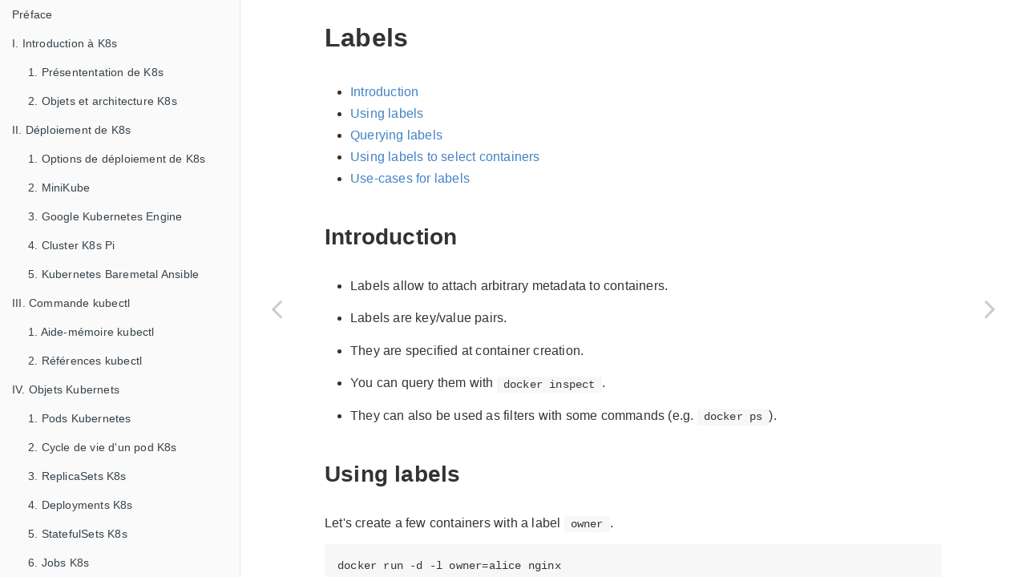

--- FILE ---
content_type: text/html; charset=UTF-8
request_url: https://containers.goffinet.org/containers/042-labels
body_size: 12148
content:

<!DOCTYPE HTML>
<html lang="fr" >
    <head>
        <meta charset="UTF-8">
        <meta content="text/html; charset=utf-8" http-equiv="Content-Type">
        <title>4.2. Labels · Orchestration de conteneurs</title>
        <meta http-equiv="X-UA-Compatible" content="IE=edge" />
        <meta name="description" content="">
        <meta name="generator" content="GitBook 3.2.3">
        <meta name="author" content="François-Emmanuel Goffinet, goffinet@goffinet.eu">
        
        
    
    <link rel="stylesheet" href="../gitbook/style.css">

    
            
                
                <link rel="stylesheet" href="../gitbook/gitbook-plugin-atoc/atoc.css">
                
            
                
                <link rel="stylesheet" href="../gitbook/gitbook-plugin-search-plus/search.css">
                
            
                
                <link rel="stylesheet" href="../gitbook/gitbook-plugin-hints/plugin-hints.css">
                
            
                
                <link rel="stylesheet" href="../gitbook/gitbook-plugin-katex/katex.min.css">
                
            
                
                <link rel="stylesheet" href="../gitbook/gitbook-plugin-image-captions/image-captions.css">
                
            
                
                <link rel="stylesheet" href="../gitbook/gitbook-plugin-highlight/website.css">
                
            
                
                <link rel="stylesheet" href="../gitbook/gitbook-plugin-fontsettings/website.css">
                
            
        

    

    
        
    
        
    
        
    
        
    
        
    
        
    

        
    
    
    <meta name="HandheldFriendly" content="true"/>
    <meta name="viewport" content="width=device-width, initial-scale=1, user-scalable=no">
    <meta name="apple-mobile-web-app-capable" content="yes">
    <meta name="apple-mobile-web-app-status-bar-style" content="black">
    <link rel="apple-touch-icon-precomposed" sizes="152x152" href="../gitbook/images/apple-touch-icon-precomposed-152.png">
    <link rel="shortcut icon" href="../gitbook/images/favicon.ico" type="image/x-icon">

    
    <link rel="next" href="043-Getting_Inside.html" />
    
    
    <link rel="prev" href="041-Naming_And_Inspecting.html" />
    

    </head>
    <body>
        
<div class="book">
    <div class="book-summary">
        
            
            
                <nav role="navigation">
                


<ul class="summary">
    
    

    

    
        
        
    
        <li class="chapter " data-level="1.1" data-path="../">
            
                <a href="../">
            
                    
                    Préface
            
                </a>
            

            
        </li>
    
        <li class="chapter " data-level="1.2" data-path="../content/k8s-01-introduction-a-kubernetes/">
            
                <a href="../content/k8s-01-introduction-a-kubernetes/">
            
                    
                    I. Introduction à K8s
            
                </a>
            

            
            <ul class="articles">
                
    
        <li class="chapter " data-level="1.2.1" data-path="../content/k8s-01-introduction-a-kubernetes/01-presentation-de-kubernetes.html">
            
                <a href='/content/k8s-01-introduction-a-kubernetes/01-presentation-de-kubernetes'>
            
                    
                    1. Présententation de K8s
            
                </a>
            

            
        </li>
    
        <li class="chapter " data-level="1.2.2" data-path="../content/k8s-01-introduction-a-kubernetes/02-objets-architectures-kubernetes.html">
            
                <a href='/content/k8s-01-introduction-a-kubernetes/02-objets-architectures-kubernetes'>
            
                    
                    2. Objets et architecture K8s
            
                </a>
            

            
        </li>
    

            </ul>
            
        </li>
    
        <li class="chapter " data-level="1.3" data-path="../content/k8s-02-deploiement-kubernetes/">
            
                <a href="../content/k8s-02-deploiement-kubernetes/">
            
                    
                    II. Déploiement de K8s
            
                </a>
            

            
            <ul class="articles">
                
    
        <li class="chapter " data-level="1.3.1" data-path="../content/k8s-02-deploiement-kubernetes/01-options-deploiement-Kubernetes.html">
            
                <a href='/content/k8s-02-deploiement-kubernetes/01-options-deploiement-kubernetes'>
            
                    
                    1. Options de déploiement de K8s
            
                </a>
            

            
        </li>
    
        <li class="chapter " data-level="1.3.2" data-path="../content/k8s-02-deploiement-kubernetes/02-minikube.html">
            
                <a href='/content/k8s-02-deploiement-kubernetes/02-minikube'>
            
                    
                    2. MiniKube
            
                </a>
            

            
        </li>
    
        <li class="chapter " data-level="1.3.3" data-path="../content/k8s-02-deploiement-kubernetes/03-google-kubernetes-engine-gke.html">
            
                <a href='/content/k8s-02-deploiement-kubernetes/03-google-kubernetes-engine-gke'>
            
                    
                    3. Google Kubernetes Engine
            
                </a>
            

            
        </li>
    
        <li class="chapter " data-level="1.3.4" data-path="../content/k8s-02-deploiement-kubernetes/04-k8s-pi/">
            
                <a href="../content/k8s-02-deploiement-kubernetes/04-k8s-pi/">
            
                    
                    4. Cluster K8s Pi
            
                </a>
            

            
        </li>
    
        <li class="chapter " data-level="1.3.5" data-path="../content/k8s-02-deploiement-kubernetes/05-kubernetes-baremetal-ansible.html">
            
                <a href='/content/k8s-02-deploiement-kubernetes/05-kubernetes-baremetal-ansible'>
            
                    
                    5. Kubernetes Baremetal Ansible
            
                </a>
            

            
        </li>
    

            </ul>
            
        </li>
    
        <li class="chapter " data-level="1.4" data-path="../content/k8s-03-commande-kubectl.md/">
            
                <a href="../content/k8s-03-commande-kubectl.md/">
            
                    
                    III. Commande kubectl
            
                </a>
            

            
            <ul class="articles">
                
    
        <li class="chapter " data-level="1.4.1" data-path="../content/k8s-03-commande-kubectl.md/01-kubectl-cheatsheet.html">
            
                <a href='/content/k8s-03-commande-kubectl.md/01-kubectl-cheatsheet'>
            
                    
                    1. Aide-mémoire kubectl
            
                </a>
            

            
        </li>
    
        <li class="chapter " data-level="1.4.2" data-path="../content/k8s-03-commande-kubectl.md/02-reference-kubectl.html">
            
                <a href='/content/k8s-03-commande-kubectl.md/02-reference-kubectl'>
            
                    
                    2. Références kubectl
            
                </a>
            

            
        </li>
    

            </ul>
            
        </li>
    
        <li class="chapter " data-level="1.5" data-path="../content/k8s-04-objets-kubernetes/">
            
                <a href="../content/k8s-04-objets-kubernetes/">
            
                    
                    IV. Objets Kubernets
            
                </a>
            

            
            <ul class="articles">
                
    
        <li class="chapter " data-level="1.5.1" data-path="../content/k8s-04-objets-kubernetes/01-pods-kubernetes.html">
            
                <a href='/content/k8s-04-objets-kubernetes/01-pods-kubernetes'>
            
                    
                    1. Pods Kubernetes
            
                </a>
            

            
        </li>
    
        <li class="chapter " data-level="1.5.2" data-path="../content/k8s-04-objets-kubernetes/02-cycle-de-vie-pod-kubernetes.html">
            
                <a href='/content/k8s-04-objets-kubernetes/02-cycle-de-vie-pod-kubernetes'>
            
                    
                    2. Cycle de vie d'un pod K8s
            
                </a>
            

            
        </li>
    
        <li class="chapter " data-level="1.5.3" data-path="../content/k8s-04-objets-kubernetes/03-replicasets-kubernetes.html">
            
                <a href='/content/k8s-04-objets-kubernetes/03-replicasets-kubernetes'>
            
                    
                    3. ReplicaSets K8s
            
                </a>
            

            
        </li>
    
        <li class="chapter " data-level="1.5.4" data-path="../content/k8s-04-objets-kubernetes/04-deployments-kubernetes.html">
            
                <a href='/content/k8s-04-objets-kubernetes/04-deployments-kubernetes'>
            
                    
                    4. Deployments K8s
            
                </a>
            

            
        </li>
    
        <li class="chapter " data-level="1.5.5" data-path="../content/k8s-04-objets-kubernetes/05-statefulsets-kubernetes.html">
            
                <a href='/content/k8s-04-objets-kubernetes/05-statefulsets-kubernetes'>
            
                    
                    5. StatefulSets K8s
            
                </a>
            

            
        </li>
    
        <li class="chapter " data-level="1.5.6" data-path="../content/k8s-04-objets-kubernetes/06-jobs-kubernetes.html">
            
                <a href='/content/k8s-04-objets-kubernetes/06-jobs-kubernetes'>
            
                    
                    6. Jobs K8s
            
                </a>
            

            
        </li>
    
        <li class="chapter " data-level="1.5.7" data-path="../404.html">
            
                <a href='/404'>
            
                    
                    7. Services
            
                </a>
            

            
        </li>
    
        <li class="chapter " data-level="1.5.8" data-path="../404.html">
            
                <a href='/404'>
            
                    
                    8. Etiquettes et annotations
            
                </a>
            

            
        </li>
    
        <li class="chapter " data-level="1.5.9" data-path="../404.html">
            
                <a href='/404'>
            
                    
                    9. DaemonSets K8s
            
                </a>
            

            
        </li>
    
        <li class="chapter " data-level="1.5.10" data-path="../content/k8s-04-objets-kubernetes/10-secrets-configmaps-kubernetes.html">
            
                <a href='/content/k8s-04-objets-kubernetes/10-secrets-configmaps-kubernetes'>
            
                    
                    10. Secrets et ConfigMaps
            
                </a>
            

            
        </li>
    

            </ul>
            
        </li>
    
        <li class="chapter " data-level="1.6" data-path="../content/k8s-05-pratique-kubernetes/">
            
                <a href="../content/k8s-05-pratique-kubernetes/">
            
                    
                    V. Pratique de K8s (GKE)
            
                </a>
            

            
            <ul class="articles">
                
    
        <li class="chapter " data-level="1.6.1" data-path="../404.html">
            
                <a href='/404'>
            
                    
                    1. Bonnes pratiques K8s
            
                </a>
            

            
        </li>
    
        <li class="chapter " data-level="1.6.2" data-path="../404.html">
            
                <a href='/404'>
            
                    
                    2. Diagnostic K8s
            
                </a>
            

            
        </li>
    

            </ul>
            
        </li>
    
        <li class="chapter " data-level="1.7" data-path="../404.html">
            
                <a href='/404'>
            
                    
                    Annexe Docker
            
                </a>
            

            
            <ul class="articles">
                
    
        <li class="chapter " data-level="1.7.1" data-path="../content/annexe-docker/01-virtualisation-docker.html">
            
                <a href='/content/annexe-docker/01-virtualisation-docker'>
            
                    
                    Virtualisation Docker
            
                </a>
            

            
        </li>
    
        <li class="chapter " data-level="1.7.2" data-path="../404.html">
            
                <a href='/404'>
            
                    
                    Images et registres Docker
            
                </a>
            

            
        </li>
    
        <li class="chapter " data-level="1.7.3" data-path="../content/annexe-docker/notes-fr-docker.html">
            
                <a href='/content/annexe-docker/notes-fr-docker'>
            
                    
                    Notes
            
                </a>
            

            
        </li>
    

            </ul>
            
        </li>
    

    
        
        <li class="header">INTRODUCTION</li>
        
        
    
        <li class="chapter " data-level="2.1" data-path="001-intro.html">
            
                <a href='/containers/001-intro'>
            
                    
                    A brief introduction
            
                </a>
            

            
        </li>
    
        <li class="chapter " data-level="2.2" data-path="../shared/about-slides.html">
            
                <a href='/shared/about-slides'>
            
                    
                    About
            
                </a>
            

            
        </li>
    
        <li class="chapter " data-level="2.3" data-path="../shared/prereqs.html">
            
                <a href='/shared/prereqs'>
            
                    
                    Prereqs
            
                </a>
            

            
        </li>
    
        <li class="chapter " data-level="2.4" data-path="../swarm/versions.html">
            
                <a href='/swarm/versions'>
            
                    
                    Docker Versions
            
                </a>
            

            
        </li>
    

    
        
        <li class="header">Introduction to Docker and Containers</li>
        
        
    
        <li class="chapter " data-level="3.1" data-path="011-Docker_Overview.html">
            
                <a href='/containers/011-docker_overview'>
            
                    
                    1.1. Docker Overview
            
                </a>
            

            
        </li>
    
        <li class="chapter " data-level="3.2" data-path="012-Docker_History.html">
            
                <a href='/containers/012-docker_history'>
            
                    
                    1.2. Docker History
            
                </a>
            

            
        </li>
    
        <li class="chapter " data-level="3.3" data-path="013-Training_Environment.html">
            
                <a href='/containers/013-training_environment'>
            
                    
                    1.3. Training Environment
            
                </a>
            

            
        </li>
    
        <li class="chapter " data-level="3.4" data-path="014-Installing_Docker.html">
            
                <a href='/containers/014-installing_docker'>
            
                    
                    1.4. Installing Docker
            
                </a>
            

            
        </li>
    
        <li class="chapter " data-level="3.5" data-path="015-First_Containers.html">
            
                <a href='/containers/015-first_containers'>
            
                    
                    1.5. First Containers
            
                </a>
            

            
        </li>
    
        <li class="chapter " data-level="3.6" data-path="016-Background_Containers.html">
            
                <a href='/containers/016-background_containers'>
            
                    
                    1.6. Background Containers
            
                </a>
            

            
        </li>
    
        <li class="chapter " data-level="3.7" data-path="017-Start_And_Attach.html">
            
                <a href='/containers/017-start_and_attach'>
            
                    
                    1.7. Start And Attach
            
                </a>
            

            
        </li>
    
        <li class="chapter " data-level="3.8" data-path="021-Initial_Images.html">
            
                <a href='/containers/021-initial_images'>
            
                    
                    2.1. Initial Images
            
                </a>
            

            
        </li>
    
        <li class="chapter " data-level="3.9" data-path="022-Building_Images_Interactively.html">
            
                <a href='/containers/022-building_images_interactively'>
            
                    
                    2.2. Building Images Interactively
            
                </a>
            

            
        </li>
    
        <li class="chapter " data-level="3.10" data-path="023-Building_Images_With_Dockerfiles.html">
            
                <a href='/containers/023-building_images_with_dockerfiles'>
            
                    
                    2.3. Building Images With Dockerfiles
            
                </a>
            

            
        </li>
    
        <li class="chapter " data-level="3.11" data-path="024-Cmd_And_Entrypoint.html">
            
                <a href='/containers/024-cmd_and_entrypoint'>
            
                    
                    2.4. Cmd And Entrypoint
            
                </a>
            

            
        </li>
    
        <li class="chapter " data-level="3.12" data-path="025-Copying_Files_During_Build.html">
            
                <a href='/containers/025-copying_files_during_build'>
            
                    
                    2.5. Copying Files During Build
            
                </a>
            

            
        </li>
    
        <li class="chapter " data-level="3.13" data-path="031-Multi_Stage_Builds.html">
            
                <a href='/containers/031-multi_stage_builds'>
            
                    
                    3.1. Multi Stage Builds
            
                </a>
            

            
        </li>
    
        <li class="chapter " data-level="3.14" data-path="032-Publishing_To_Docker_Hub.html">
            
                <a href='/containers/032-publishing_to_docker_hub'>
            
                    
                    3.2. Publishing To Docker Hub
            
                </a>
            

            
        </li>
    
        <li class="chapter " data-level="3.15" data-path="033-Dockerfile_Tips.html">
            
                <a href='/containers/033-dockerfile_tips'>
            
                    
                    3.3. Dockerfile Tips
            
                </a>
            

            
        </li>
    
        <li class="chapter " data-level="3.16" data-path="041-Naming_And_Inspecting.html">
            
                <a href='/containers/041-naming_and_inspecting'>
            
                    
                    4.1. Naming And Inspecting
            
                </a>
            

            
        </li>
    
        <li class="chapter active" data-level="3.17" data-path="042-Labels.html">
            
                <a href='/containers/042-labels'>
            
                    
                    4.2. Labels
            
                </a>
            

            
        </li>
    
        <li class="chapter " data-level="3.18" data-path="043-Getting_Inside.html">
            
                <a href='/containers/043-getting_inside'>
            
                    
                    4.3. Getting Inside
            
                </a>
            

            
        </li>
    
        <li class="chapter " data-level="3.19" data-path="051-Container_Networking_Basics.html">
            
                <a href='/containers/051-container_networking_basics'>
            
                    
                    5.1. Container Networking Basics
            
                </a>
            

            
        </li>
    
        <li class="chapter " data-level="3.20" data-path="052-Network_Drivers.html">
            
                <a href='/containers/052-network_drivers'>
            
                    
                    5.2. Network Drivers
            
                </a>
            

            
        </li>
    
        <li class="chapter " data-level="3.21" data-path="053-Container_Network_Model.html">
            
                <a href='/containers/053-container_network_model'>
            
                    
                    5.3. Container Network Model
            
                </a>
            

            
        </li>
    
        <li class="chapter " data-level="3.22" data-path="054-Ambassadors.html">
            
                <a href='/containers/054-ambassadors'>
            
                    
                    5.4. Ambassadors
            
                </a>
            

            
        </li>
    
        <li class="chapter " data-level="3.23" data-path="061-Local_Development_Workflow.html">
            
                <a href='/containers/061-local_development_workflow'>
            
                    
                    6.1. Local Development Workflow
            
                </a>
            

            
        </li>
    
        <li class="chapter " data-level="3.24" data-path="062-Windows_Containers.html">
            
                <a href='/containers/062-windows_containers'>
            
                    
                    6.2. Windows Containers
            
                </a>
            

            
        </li>
    
        <li class="chapter " data-level="3.25" data-path="063-Working_With_Volumes.html">
            
                <a href='/containers/063-working_with_volumes'>
            
                    
                    6.3. Working With Volumes
            
                </a>
            

            
        </li>
    
        <li class="chapter " data-level="3.26" data-path="064-Compose_For_Dev_Stacks.html">
            
                <a href='/containers/064-compose_for_dev_stacks'>
            
                    
                    6.4. Compose For Dev Stacks
            
                </a>
            

            
        </li>
    
        <li class="chapter " data-level="3.27" data-path="065-Docker_Machine.html">
            
                <a href='/containers/065-docker_machine'>
            
                    
                    6.5. Docker Machine
            
                </a>
            

            
        </li>
    
        <li class="chapter " data-level="3.28" data-path="071-Advanced_Dockerfiles.html">
            
                <a href='/containers/071-advanced_dockerfiles'>
            
                    
                    7.1. Advanced Dockerfiles
            
                </a>
            

            
        </li>
    
        <li class="chapter " data-level="3.29" data-path="072-Application_Configuration.html">
            
                <a href='/containers/072-application_configuration'>
            
                    
                    7.2. Application Configuration
            
                </a>
            

            
        </li>
    
        <li class="chapter " data-level="3.30" data-path="073-Logging.html">
            
                <a href='/containers/073-logging'>
            
                    
                    7.3. Logging
            
                </a>
            

            
        </li>
    
        <li class="chapter " data-level="3.31" data-path="074-Resource_Limits.html">
            
                <a href='/containers/074-resource_limits'>
            
                    
                    7.4. Resource Limits
            
                </a>
            

            
        </li>
    
        <li class="chapter " data-level="3.32" data-path="081-Namespaces_Cgroups.html">
            
                <a href='/containers/081-namespaces_cgroups'>
            
                    
                    8.1. Namespaces Cgroups
            
                </a>
            

            
        </li>
    
        <li class="chapter " data-level="3.33" data-path="082-Copy_On_Write.html">
            
                <a href='/containers/082-copy_on_write'>
            
                    
                    8.2. Copy On Write
            
                </a>
            

            
        </li>
    
        <li class="chapter " data-level="3.34" data-path="091-Container_Engines.html">
            
                <a href='/containers/091-container_engines'>
            
                    
                    9.1. Container Engines
            
                </a>
            

            
        </li>
    
        <li class="chapter " data-level="3.35" data-path="092-Ecosystem.html">
            
                <a href='/containers/092-ecosystem'>
            
                    
                    9.2. Ecosystem
            
                </a>
            

            
        </li>
    
        <li class="chapter " data-level="3.36" data-path="093-Orchestration_Overview.html">
            
                <a href='/containers/093-orchestration_overview'>
            
                    
                    9.3. Orchestration Overview
            
                </a>
            

            
        </li>
    
        <li class="chapter " data-level="3.37" data-path="999-Connecting_Containers_With_Links.html">
            
                <a href='/containers/999-connecting_containers_with_links'>
            
                    
                    10.1. Connecting Containers With Links
            
                </a>
            

            
        </li>
    
        <li class="chapter " data-level="3.38" data-path="999-Containers_From_Scratch.html">
            
                <a href='/containers/999-containers_from_scratch'>
            
                    
                    10.2. Containers From Scratch
            
                </a>
            

            
        </li>
    

    
        
        <li class="header">Container Orchestration with Docker and Swarm</li>
        
        
    
        <li class="chapter " data-level="4.1" data-path="../shared/sampleapp.html">
            
                <a href='/shared/sampleapp'>
            
                    
                    1. Our app on Swarm
            
                </a>
            

            
            <ul class="articles">
                
    
        <li class="chapter " data-level="4.1.1" data-path="../shared/composescale.html">
            
                <a href='/shared/composescale'>
            
                    
                    1.1. Compose Scale
            
                </a>
            

            
        </li>
    
        <li class="chapter " data-level="4.1.2" data-path="../shared/composedown.html">
            
                <a href='/shared/composedown'>
            
                    
                    1.2. Compose Down
            
                </a>
            

            
        </li>
    
        <li class="chapter " data-level="4.1.3" data-path="../swarm/swarmkit.html">
            
                <a href='/swarm/swarmkit'>
            
                    
                    1.3. Swarmkit
            
                </a>
            

            
        </li>
    
        <li class="chapter " data-level="4.1.4" data-path="../shared/declarative.html">
            
                <a href='/shared/declarative'>
            
                    
                    1.4. Declarative vs Imperative
            
                </a>
            

            
        </li>
    
        <li class="chapter " data-level="4.1.5" data-path="../swarm/swarmmode.html">
            
                <a href='/swarm/swarmmode'>
            
                    
                    1.5. Swarmmode
            
                </a>
            

            
        </li>
    
        <li class="chapter " data-level="4.1.6" data-path="../swarm/creatingswarm.html">
            
                <a href='/swarm/creatingswarm'>
            
                    
                    1.6. Creating our first Swarm
            
                </a>
            

            
        </li>
    
        <li class="chapter " data-level="4.1.7" data-path="../swarm/machine.html">
            
                <a href='/swarm/machine'>
            
                    
                    1.7. Docker Machine
            
                </a>
            

            
        </li>
    
        <li class="chapter " data-level="4.1.8" data-path="../swarm/morenodes.html">
            
                <a href='/swarm/morenodes'>
            
                    
                    1.8. Adding more nodes
            
                </a>
            

            
        </li>
    

            </ul>
            
        </li>
    
        <li class="chapter " data-level="4.2" data-path="../swarm/firstservice.html">
            
                <a href='/swarm/firstservice'>
            
                    
                    2. Running our first Swarm service
            
                </a>
            

            
            <ul class="articles">
                
    
        <li class="chapter " data-level="4.2.1" data-path="../swarm/ourapponswarm.html">
            
                <a href='/swarm/ourapponswarm'>
            
                    
                    2.1. Our app on Swarm
            
                </a>
            

            
        </li>
    
        <li class="chapter " data-level="4.2.2" data-path="../swarm/hostingregistry.html">
            
                <a href='/swarm/hostingregistry'>
            
                    
                    2.2. Hosting our own registry
            
                </a>
            

            
        </li>
    
        <li class="chapter " data-level="4.2.3" data-path="../swarm/testingregistry.html">
            
                <a href='/swarm/testingregistry'>
            
                    
                    2.3. Testing our local registry
            
                </a>
            

            
        </li>
    
        <li class="chapter " data-level="4.2.4" data-path="../swarm/btp-manual.html">
            
                <a href='/swarm/btp-manual'>
            
                    
                    2.4. Build, tag, and push our container images
            
                </a>
            

            
        </li>
    
        <li class="chapter " data-level="4.2.5" data-path="../swarm/swarmready.html">
            
                <a href='/swarm/swarmready'>
            
                    
                    2.5. Swarm-ready
            
                </a>
            

            
        </li>
    
        <li class="chapter " data-level="4.2.6" data-path="../swarm/compose2swarm.html">
            
                <a href='/swarm/compose2swarm'>
            
                    
                    2.6. Integration with Compose
            
                </a>
            

            
        </li>
    
        <li class="chapter " data-level="4.2.7" data-path="../swarm/cicd.html">
            
                <a href='/swarm/cicd'>
            
                    
                    2.7. CI/CD for Docker and orchestration
            
                </a>
            

            
        </li>
    

            </ul>
            
        </li>
    
        <li class="chapter " data-level="4.3" data-path="../swarm/operatingswarm.html">
            
                <a href='/swarm/operatingswarm'>
            
                    
                    3. Operating Swarm
            
                </a>
            

            
            <ul class="articles">
                
    
        <li class="chapter " data-level="4.3.1" data-path="../swarm/netshoot.html">
            
                <a href='/swarm/netshoot'>
            
                    
                    3.1. Troubleshooting overlay networks
            
                </a>
            

            
        </li>
    
        <li class="chapter " data-level="4.3.2" data-path="../swarm/swarmnbt.html">
            
                <a href='/swarm/swarmnbt'>
            
                    
                    3.2. Measuring cluster-wide network conditions
            
                </a>
            

            
        </li>
    
        <li class="chapter " data-level="4.3.3" data-path="../swarm/ipsec.html">
            
                <a href='/swarm/ipsec'>
            
                    
                    3.3. Securing overlay networks
            
                </a>
            

            
        </li>
    
        <li class="chapter " data-level="4.3.4" data-path="../swarm/updatingservices.html">
            
                <a href='/swarm/updatingservices'>
            
                    
                    3.4. Updating services
            
                </a>
            

            
        </li>
    
        <li class="chapter " data-level="4.3.5" data-path="../swarm/rollingupdates.html">
            
                <a href='/swarm/rollingupdates'>
            
                    
                    3.5. Rolling updates
            
                </a>
            

            
        </li>
    
        <li class="chapter " data-level="4.3.6" data-path="../swarm/healthchecks.html">
            
                <a href='/swarm/healthchecks'>
            
                    
                    3.6. Health checks
            
                </a>
            

            
        </li>
    
        <li class="chapter " data-level="4.3.7" data-path="../swarm/nodeinfo.html">
            
                <a href='/swarm/nodeinfo'>
            
                    
                    3.7. Getting task information for a given node
            
                </a>
            

            
        </li>
    
        <li class="chapter " data-level="4.3.8" data-path="../swarm/swarmtools.html">
            
                <a href='/swarm/swarmtools'>
            
                    
                    3.8. SwarmKit debugging tools
            
                </a>
            

            
        </li>
    

            </ul>
            
        </li>
    
        <li class="chapter " data-level="4.4" data-path="../swarm/security.html">
            
                <a href='/swarm/security'>
            
                    
                    3. Secrets management and encryption at rest
            
                </a>
            

            
            <ul class="articles">
                
    
        <li class="chapter " data-level="4.4.1" data-path="../swarm/secrets.html">
            
                <a href='/swarm/secrets'>
            
                    
                    3.1. Secret management
            
                </a>
            

            
        </li>
    
        <li class="chapter " data-level="4.4.2" data-path="../swarm/encryptionatrest.html">
            
                <a href='/swarm/encryptionatrest'>
            
                    
                    3.2. Encryption at rest
            
                </a>
            

            
        </li>
    
        <li class="chapter " data-level="4.4.3" data-path="../swarm/leastprivilege.html">
            
                <a href='/swarm/leastprivilege'>
            
                    
                    3.3. Least privilege model
            
                </a>
            

            
        </li>
    
        <li class="chapter " data-level="4.4.4" data-path="../swarm/apiscope.html">
            
                <a href='/swarm/apiscope'>
            
                    
                    3.4. API Scope
            
                </a>
            

            
        </li>
    
        <li class="chapter " data-level="4.4.5" data-path="../swarm/logging.html">
            
                <a href='/swarm/logging'>
            
                    
                    3.5. Logging
            
                </a>
            

            
        </li>
    
        <li class="chapter " data-level="4.4.6" data-path="../swarm/metrics.html">
            
                <a href='/swarm/metrics'>
            
                    
                    3.6. Metrics collection
            
                </a>
            

            
        </li>
    
        <li class="chapter " data-level="4.4.7" data-path="../swarm/stateful.html">
            
                <a href='/swarm/stateful'>
            
                    
                    3.7. Dealing with stateful services
            
                </a>
            

            
        </li>
    

            </ul>
            
        </li>
    
        <li class="chapter " data-level="4.5" data-path="../swarm/extratips.html">
            
                <a href='/swarm/extratips'>
            
                    
                    4. Extra tips
            
                </a>
            

            
        </li>
    
        <li class="chapter " data-level="4.6" data-path="../swarm/links.html">
            
                <a href='/swarm/links'>
            
                    
                    5. Links and resources
            
                </a>
            

            
        </li>
    

    
        
        <li class="header">Kubernetes 101</li>
        
        
    
        <li class="chapter " data-level="5.1" data-path="../k8s/01-k8s-introduction-a-kubernetes.html">
            
                <a href='/k8s/01-k8s-introduction-a-kubernetes'>
            
                    
                    1. Kubernetes Introduction
            
                </a>
            

            
            <ul class="articles">
                
    
        <li class="chapter " data-level="5.1.1" data-path="../k8s/versions-k8s.html">
            
                <a href='/k8s/versions-k8s'>
            
                    
                    1.1. Versions
            
                </a>
            

            
        </li>
    
        <li class="chapter " data-level="5.1.2" data-path="../k8s/concepts-k8s.html">
            
                <a href='/k8s/concepts-k8s'>
            
                    
                    1.2. Concepts
            
                </a>
            

            
        </li>
    
        <li class="chapter " data-level="5.1.3" data-path="../k8s/declarative.html">
            
                <a href='/k8s/declarative'>
            
                    
                    1.3. Declarative vs imperative
            
                </a>
            

            
        </li>
    
        <li class="chapter " data-level="5.1.4" data-path="../k8s/kubenet.html">
            
                <a href='/k8s/kubenet'>
            
                    
                    1.4. Kubernetes network model
            
                </a>
            

            
        </li>
    
        <li class="chapter " data-level="5.1.5" data-path="../k8s/setup-k8s.html">
            
                <a href='/k8s/setup-k8s'>
            
                    
                    1.5. Setting up Kubernetes
            
                </a>
            

            
        </li>
    
        <li class="chapter " data-level="5.1.6" data-path="../k8s/kubectlget.html">
            
                <a href='/k8s/kubectlget'>
            
                    
                    1.6. First contact with kubectl
            
                </a>
            

            
        </li>
    
        <li class="chapter " data-level="5.1.7" data-path="../k8s/kubectlrun.html">
            
                <a href='/k8s/kubectlrun'>
            
                    
                    1.7. Running our first containers on Kubernetes
            
                </a>
            

            
        </li>
    
        <li class="chapter " data-level="5.1.8" data-path="../k8s/kubectlexpose.html">
            
                <a href='/k8s/kubectlexpose'>
            
                    
                    1.8. Exposing containers
            
                </a>
            

            
        </li>
    

            </ul>
            
        </li>
    
        <li class="chapter " data-level="5.2" data-path="../k8s/02-k8s-running-our-application-on-kubernetes.html">
            
                <a href='/k8s/02-k8s-running-our-application-on-kubernetes'>
            
                    
                    2. Running our application on Kubernetes
            
                </a>
            

            
            <ul class="articles">
                
    
        <li class="chapter " data-level="5.2.1" data-path="../k8s/shippingimages.html">
            
                <a href='/k8s/shippingimages'>
            
                    
                    2.1. Shipping images with a registry
            
                </a>
            

            
        </li>
    
        <li class="chapter " data-level="5.2.2" data-path="../k8s/ourapponkube.html">
            
                <a href='/k8s/ourapponkube'>
            
                    
                    2.2. Running our application on Kubernetes
            
                </a>
            

            
        </li>
    
        <li class="chapter " data-level="5.2.3" data-path="../k8s/kubectlproxy.html">
            
                <a href='/k8s/kubectlproxy'>
            
                    
                    2.3. Accessing the API
            
                </a>
            

            
        </li>
    
        <li class="chapter " data-level="5.2.4" data-path="../k8s/localkubeconfig.html">
            
                <a href='/k8s/localkubeconfig'>
            
                    
                    2.4. Controlling the cluster remotely
            
                </a>
            

            
        </li>
    
        <li class="chapter " data-level="5.2.5" data-path="../k8s/accessinternal.html">
            
                <a href='/k8s/accessinternal'>
            
                    
                    2.5. Accessing internal services
            
                </a>
            

            
        </li>
    
        <li class="chapter " data-level="5.2.6" data-path="../k8s/dashboard.html">
            
                <a href='/k8s/dashboard'>
            
                    
                    2.6. The Kubernetes dashboard
            
                </a>
            

            
        </li>
    

            </ul>
            
        </li>
    
        <li class="chapter " data-level="5.3" data-path="../k8s/03-k8s-scaling-a-deployment.html">
            
                <a href='/k8s/03-k8s-scaling-a-deployment'>
            
                    
                    3. Scaling a deployment
            
                </a>
            

            
            <ul class="articles">
                
    
        <li class="chapter " data-level="5.3.1" data-path="../k8s/kubectlscale.html">
            
                <a href='/k8s/kubectlscale'>
            
                    
                    3.1. Scaling a deployment
            
                </a>
            

            
        </li>
    
        <li class="chapter " data-level="5.3.2" data-path="../k8s/daemonset.html">
            
                <a href='/k8s/daemonset'>
            
                    
                    3.2. Daemon sets
            
                </a>
            

            
        </li>
    
        <li class="chapter " data-level="5.3.3" data-path="../k8s/rollout.html">
            
                <a href='/k8s/rollout'>
            
                    
                    3.3. Rolling updates
            
                </a>
            

            
        </li>
    
        <li class="chapter " data-level="5.3.4" data-path="../k8s/healthchecks.html">
            
                <a href='/k8s/healthchecks'>
            
                    
                    3.4. Healthchecks
            
                </a>
            

            
        </li>
    
        <li class="chapter " data-level="5.3.5" data-path="../k8s/logs-cli.html">
            
                <a href='/k8s/logs-cli'>
            
                    
                    3.5. Accessing logs from the CLI
            
                </a>
            

            
        </li>
    
        <li class="chapter " data-level="5.3.6" data-path="../k8s/logs-centralized.html">
            
                <a href='/k8s/logs-centralized'>
            
                    
                    3.6. Centralized logging
            
                </a>
            

            
        </li>
    

            </ul>
            
        </li>
    
        <li class="chapter " data-level="5.4" data-path="../k8s/04-k8s-managing-stacks.html">
            
                <a href='/k8s/04-k8s-managing-stacks'>
            
                    
                    4. Managing stacks
            
                </a>
            

            
            <ul class="articles">
                
    
        <li class="chapter " data-level="5.4.1" data-path="../k8s/helm.html">
            
                <a href='/k8s/helm'>
            
                    
                    4.1. Managing stacks with Helm
            
                </a>
            

            
        </li>
    
        <li class="chapter " data-level="5.4.2" data-path="../k8s/namespaces.html">
            
                <a href='/k8s/namespaces'>
            
                    
                    4.2. Namespaces
            
                </a>
            

            
        </li>
    
        <li class="chapter " data-level="5.4.3" data-path="../k8s/netpol.html">
            
                <a href='/k8s/netpol'>
            
                    
                    4.3. Network policies
            
                </a>
            

            
        </li>
    
        <li class="chapter " data-level="5.4.4" data-path="../k8s/authn-authz.html">
            
                <a href='/k8s/authn-authz'>
            
                    
                    4.4. Authentication and authorization
            
                </a>
            

            
        </li>
    
        <li class="chapter " data-level="5.4.5" data-path="../k8s/ingress.html">
            
                <a href='/k8s/ingress'>
            
                    
                    4.5. Exposing HTTP services with Ingress resources
            
                </a>
            

            
        </li>
    
        <li class="chapter " data-level="5.4.6" data-path="../k8s/gitworkflows.html">
            
                <a href='/k8s/gitworkflows'>
            
                    
                    4.6. Git-based workflows
            
                </a>
            

            
        </li>
    
        <li class="chapter " data-level="5.4.7" data-path="../k8s/prometheus.html">
            
                <a href='/k8s/prometheus'>
            
                    
                    4.7. Collecting metrics with Prometheus
            
                </a>
            

            
        </li>
    
        <li class="chapter " data-level="5.4.8" data-path="../k8s/volumes.html">
            
                <a href='/k8s/volumes'>
            
                    
                    4.8. Volumes
            
                </a>
            

            
        </li>
    

            </ul>
            
        </li>
    
        <li class="chapter " data-level="5.5" data-path="../k8s/05-k8s-advanced-subjects.html">
            
                <a href='/k8s/05-k8s-advanced-subjects'>
            
                    
                    5. Advanced subjects
            
                </a>
            

            
        </li>
    
        <li class="chapter " data-level="5.6" data-path="../k8s/07-k8s-conclusion.html">
            
                <a href='/k8s/07-k8s-conclusion'>
            
                    
                    Conclusion
            
                </a>
            

            
            <ul class="articles">
                
    
        <li class="chapter " data-level="5.6.1" data-path="../k8s/whatsnext.html">
            
                <a href='/k8s/whatsnext'>
            
                    
                    Next steps
            
                </a>
            

            
        </li>
    
        <li class="chapter " data-level="5.6.2" data-path="../k8s/links.html">
            
                <a href='/k8s/links'>
            
                    
                    Links
            
                </a>
            

            
        </li>
    

            </ul>
            
        </li>
    

    
        
        <li class="header">Kubernetes The Hard Way</li>
        
        
    
        <li class="chapter " data-level="6.1" data-path="../kubernetes-the-hard-way/docs/00-README.html">
            
                <a href='/kubernetes-the-hard-way/docs/00-readme'>
            
                    
                    Kubernetes The Hard Way
            
                </a>
            

            
        </li>
    
        <li class="chapter " data-level="6.2" data-path="../kubernetes-the-hard-way/docs/01-prerequisites.html">
            
                <a href='/kubernetes-the-hard-way/docs/01-prerequisites'>
            
                    
                    1. Prerequisites
            
                </a>
            

            
        </li>
    
        <li class="chapter " data-level="6.3" data-path="../kubernetes-the-hard-way/docs/02-client-tools.html">
            
                <a href='/kubernetes-the-hard-way/docs/02-client-tools'>
            
                    
                    2. Installing the Client Tools
            
                </a>
            

            
        </li>
    
        <li class="chapter " data-level="6.4" data-path="../kubernetes-the-hard-way/docs/03-compute-resources.html">
            
                <a href='/kubernetes-the-hard-way/docs/03-compute-resources'>
            
                    
                    3. Provisioning Compute Resources
            
                </a>
            

            
        </li>
    
        <li class="chapter " data-level="6.5" data-path="../kubernetes-the-hard-way/docs/04-certificate-authority.html">
            
                <a href='/kubernetes-the-hard-way/docs/04-certificate-authority'>
            
                    
                    4. Provisioning the CA and Generating TLS Certificates
            
                </a>
            

            
        </li>
    
        <li class="chapter " data-level="6.6" data-path="../kubernetes-the-hard-way/docs/05-kubernetes-configuration-files.html">
            
                <a href='/kubernetes-the-hard-way/docs/05-kubernetes-configuration-files'>
            
                    
                    5. Generating Kubernetes Configuration Files for Authentication
            
                </a>
            

            
        </li>
    
        <li class="chapter " data-level="6.7" data-path="../kubernetes-the-hard-way/docs/06-data-encryption-keys.html">
            
                <a href='/kubernetes-the-hard-way/docs/06-data-encryption-keys'>
            
                    
                    6. Generating the Data Encryption Config and Key
            
                </a>
            

            
        </li>
    
        <li class="chapter " data-level="6.8" data-path="../kubernetes-the-hard-way/docs/07-bootstrapping-etcd.html">
            
                <a href='/kubernetes-the-hard-way/docs/07-bootstrapping-etcd'>
            
                    
                    7. Bootstrapping the etcd Cluster
            
                </a>
            

            
        </li>
    
        <li class="chapter " data-level="6.9" data-path="../kubernetes-the-hard-way/docs/08-bootstrapping-kubernetes-controllers.html">
            
                <a href='/kubernetes-the-hard-way/docs/08-bootstrapping-kubernetes-controllers'>
            
                    
                    8. Bootstrapping the Kubernetes Control Plane
            
                </a>
            

            
        </li>
    
        <li class="chapter " data-level="6.10" data-path="../kubernetes-the-hard-way/docs/09-bootstrapping-kubernetes-workers.html">
            
                <a href='/kubernetes-the-hard-way/docs/09-bootstrapping-kubernetes-workers'>
            
                    
                    9. Bootstrapping the Kubernetes Worker Nodes
            
                </a>
            

            
        </li>
    
        <li class="chapter " data-level="6.11" data-path="../kubernetes-the-hard-way/docs/10-configuring-kubectl.html">
            
                <a href='/kubernetes-the-hard-way/docs/10-configuring-kubectl'>
            
                    
                    10. Configuring kubectl for Remote Access
            
                </a>
            

            
        </li>
    
        <li class="chapter " data-level="6.12" data-path="../kubernetes-the-hard-way/docs/11-pod-network-routes.html">
            
                <a href='/kubernetes-the-hard-way/docs/11-pod-network-routes'>
            
                    
                    11. Provisioning Pod Network Routes
            
                </a>
            

            
        </li>
    
        <li class="chapter " data-level="6.13" data-path="../kubernetes-the-hard-way/docs/12-dns-addon.html">
            
                <a href='/kubernetes-the-hard-way/docs/12-dns-addon'>
            
                    
                    12. Deploying the DNS Cluster Add-on
            
                </a>
            

            
        </li>
    
        <li class="chapter " data-level="6.14" data-path="../kubernetes-the-hard-way/docs/13-smoke-test.html">
            
                <a href='/kubernetes-the-hard-way/docs/13-smoke-test'>
            
                    
                    13. Smoke Test
            
                </a>
            

            
        </li>
    
        <li class="chapter " data-level="6.15" data-path="../kubernetes-the-hard-way/docs/14-cleanup.html">
            
                <a href='/kubernetes-the-hard-way/docs/14-cleanup'>
            
                    
                    14. Cleaning Up
            
                </a>
            

            
        </li>
    

    

    <li class="divider"></li>

    <li>
        <a href="https://www.goffinet.org" target="blank" class="gitbook-link">
            (c) François-Emmanuel Goffinet
        </a>
    </li>
</ul>


                </nav>
            
        
    </div>

    <div class="book-body">
        
            <div class="body-inner">
                
                    

<div class="book-header" role="navigation">
    

    <!-- Title -->
    <h1>
        <i class="fa fa-circle-o-notch fa-spin"></i>
        <a href=".." >4.2. Labels</a>
    </h1>
</div>




                    <div class="page-wrapper" tabindex="-1" role="main">
                        <div class="page-inner">
                            
                                <section class="normal markdown-section">
                                
                                <h1 id="labels">Labels</h1>
<!-- toc -->
<ul>
<li><a href="#introduction">Introduction</a></li>
<li><a href="#using-labels">Using labels</a></li>
<li><a href="#querying-labels">Querying labels</a></li>
<li><a href="#using-labels-to-select-containers">Using labels to select containers</a></li>
<li><a href="#use-cases-for-labels">Use-cases for labels</a></li>
</ul>
<!-- tocstop -->
<h2 id="introduction">Introduction</h2>
<ul>
<li><p>Labels allow to attach arbitrary metadata to containers.</p>
</li>
<li><p>Labels are key/value pairs.</p>
</li>
<li><p>They are specified at container creation.</p>
</li>
<li><p>You can query them with <code>docker inspect</code>.</p>
</li>
<li><p>They can also be used as filters with some commands (e.g. <code>docker ps</code>).</p>
</li>
</ul>
<h2 id="using-labels">Using labels</h2>
<p>Let&apos;s create a few containers with a label <code>owner</code>.</p>
<pre><code class="lang-bash">docker run <span class="hljs-_">-d</span> <span class="hljs-_">-l</span> owner=alice nginx
docker run <span class="hljs-_">-d</span> <span class="hljs-_">-l</span> owner=bob nginx
docker run <span class="hljs-_">-d</span> <span class="hljs-_">-l</span> owner nginx
</code></pre>
<p>We didn&apos;t specify a value for the <code>owner</code> label in the last example.</p>
<p>This is equivalent to setting the value to be an empty string.</p>
<h2 id="querying-labels">Querying labels</h2>
<p>We can view the labels with <code>docker inspect</code>.</p>
<pre><code class="lang-bash">$ docker inspect $(docker ps -lq) | grep -A3 Labels
            <span class="hljs-string">&quot;Labels&quot;</span>: {
                <span class="hljs-string">&quot;maintainer&quot;</span>: <span class="hljs-string">&quot;NGINX Docker Maintainers &lt;docker-maint@nginx.com&gt;&quot;</span>,
                <span class="hljs-string">&quot;owner&quot;</span>: <span class="hljs-string">&quot;&quot;</span>
            },
</code></pre>
<p>We can use the <code>--format</code> flag to list the value of a label.</p>
<pre><code class="lang-bash">$ docker inspect $(docker ps -q) --format <span class="hljs-string">&apos;OWNER={{.Config.Labels.owner}}&apos;</span>
</code></pre>
<h2 id="using-labels-to-select-containers">Using labels to select containers</h2>
<p>We can list containers having a specific label.</p>
<pre><code class="lang-bash">$ docker ps --filter label=owner
</code></pre>
<p>Or we can list containers having a specific label with a specific value.</p>
<pre><code class="lang-bash">$ docker ps --filter label=owner=alice
</code></pre>
<h2 id="use-cases-for-labels">Use-cases for labels</h2>
<ul>
<li><p>HTTP vhost of a web app or web service.</p>
<p>(The label is used to generate the configuration for NGINX, HAProxy, etc.)</p>
</li>
<li><p>Backup schedule for a stateful service.</p>
<p>(The label is used by a cron job to determine if/when to backup container data.)</p>
</li>
<li><p>Service ownership.</p>
<p>(To determine internal cross-billing, or who to page in case of outage.)</p>
</li>
<li><p>etc.</p>
</li>
</ul>

                                
                                </section>
                            
                        </div>
                    </div>
                
            </div>

            
                
                <a aria-label='Previous page: 4.1. Naming And Inspecting' class='navigation navigation-prev ' href='/containers/041-naming_and_inspecting'>
                    <i class="fa fa-angle-left"></i>
                </a>
                
                
                <a aria-label='Next page: 4.3. Getting Inside' class='navigation navigation-next ' href='/containers/043-getting_inside'>
                    <i class="fa fa-angle-right"></i>
                </a>
                
            
        
    </div>

    <script>
        var gitbook = gitbook || [];
        gitbook.push(function() {
            gitbook.page.hasChanged({"page":{"title":"4.2. Labels","level":"3.17","depth":1,"next":{"title":"4.3. Getting Inside","level":"3.18","depth":1,"path":"containers/043-Getting_Inside.md","ref":"containers/043-Getting_Inside.md","articles":[]},"previous":{"title":"4.1. Naming And Inspecting","level":"3.16","depth":1,"path":"containers/041-Naming_And_Inspecting.md","ref":"containers/041-Naming_And_Inspecting.md","articles":[]},"dir":"ltr"},"config":{"plugins":["atoc","-lunr","-search","search-plus","hints","livereload","katex","google-drive-video","image-captions","ga","sitemap","redirect"],"styles":{"website":"styles/website.css","pdf":"styles/pdf.css","epub":"styles/epub.css","mobi":"styles/mobi.css","ebook":"styles/ebook.css","print":"styles/print.css"},"pluginsConfig":{"google-drive-video":{},"livereload":{},"atoc":{},"hints":{"info":"fa fa-info-circle","tip":"fa fa-mortar-board","danger":"fa fa-exclamation-circle","working":"fa fa-wrench"},"katex":{},"fontsettings":{"theme":"white","family":"sans","size":2},"highlight":{},"sitemap":{"hostname":"https://containers.goffinet.org/"},"ga":{"configuration":"auto","token":"UA-21733018-27"},"sharing":{"facebook":true,"twitter":true,"google":false,"weibo":false,"instapaper":false,"vk":false,"all":["facebook","google","twitter","weibo","instapaper"]},"redirect":{},"theme-default":{"styles":{"website":"styles/website.css","pdf":"styles/pdf.css","epub":"styles/epub.css","mobi":"styles/mobi.css","ebook":"styles/ebook.css","print":"styles/print.css"},"showLevel":false},"search-plus":{},"image-captions":{"caption":"Figure _BOOK_IMAGE_NUMBER_ : _CAPTION_","variable_name":"_pictures"}},"theme":"default","author":"François-Emmanuel Goffinet, goffinet@goffinet.eu","pdf":{"pageBreaksBefore":"/","headerTemplate":"_TITLE_ - _SECTION_","paperSize":"a4","margin":{"right":56,"left":56,"top":56,"bottom":56},"fontSize":11,"fontFamily":"Roboto","footerTemplate":"_AUTHOR_ - _PAGENUM_","chapterMark":"pagebreak","pageNumbers":true},"structure":{"langs":"LANGS.md","readme":"README.md","glossary":"GLOSSARY.md","summary":"SUMMARY.md"},"variables":{"author":"Francois-Emmanuel Goffinet","repo":"https://github.com/goffinet/docker-training/tree/master/","_pictures":[{"backlink":"index.html#fig1.1.1","level":"1.1","list_caption":"Figure: Image de couverture","alt":"Image de couverture","nro":1,"url":"cover_small.jpg","index":1,"caption_template":"Figure _BOOK_IMAGE_NUMBER_ : _CAPTION_","label":"Image de couverture","attributes":{},"skip":false,"key":"1.1.1"},{"backlink":"content/k8s-01-introduction-a-kubernetes/01-presentation-de-kubernetes.html#fig1.2.1.1","level":"1.2.1","list_caption":"Figure: Pourquoi les conteneurs ?","alt":"Pourquoi les conteneurs ?","nro":2,"url":"/images/why_containers.svg","index":1,"caption_template":"Figure _BOOK_IMAGE_NUMBER_ : _CAPTION_","label":"Pourquoi les conteneurs ?","attributes":{},"skip":false,"key":"1.2.1.1"},{"backlink":"content/k8s-01-introduction-a-kubernetes/01-presentation-de-kubernetes.html#fig1.2.1.2","level":"1.2.1","list_caption":"Figure: Kubernetes, Mesos and Docker-swarm based on Number of questions asked in StackExchange","alt":"Kubernetes, Mesos and Docker-swarm based on Number of questions asked in StackExchange","nro":3,"url":"/images/K8s_growth.png","index":2,"caption_template":"Figure _BOOK_IMAGE_NUMBER_ : _CAPTION_","label":"Kubernetes, Mesos and Docker-swarm based on Number of questions asked in StackExchange","attributes":{},"skip":false,"key":"1.2.1.2"},{"backlink":"content/k8s-01-introduction-a-kubernetes/02-objets-architectures-kubernetes.html#fig1.2.2.1","level":"1.2.2","list_caption":"Figure: Kubernetes architecture diagram","alt":"Kubernetes architecture diagram","nro":4,"url":"https://upload.wikimedia.org/wikipedia/commons/b/be/Kubernetes.png","index":1,"caption_template":"Figure _BOOK_IMAGE_NUMBER_ : _CAPTION_","label":"Kubernetes architecture diagram","attributes":{},"skip":false,"key":"1.2.2.1"},{"backlink":"content/k8s-02-deploiement-kubernetes/index.html#fig1.3.1","level":"1.3","list_caption":"Figure: Cluster k8s Raspberry Pi 3B+ à la maison","alt":"Cluster k8s Raspberry Pi 3B+ à la maison","nro":5,"url":"/images/k8s-cluster-pi3.jpg","index":1,"caption_template":"Figure _BOOK_IMAGE_NUMBER_ : _CAPTION_","label":"Cluster k8s Raspberry Pi 3B+ à la maison","attributes":{},"skip":false,"key":"1.3.1"},{"backlink":"content/k8s-02-deploiement-kubernetes/04-k8s-pi/index.html#fig1.3.4.1","level":"1.3.4","list_caption":"Figure: Cluster k8s Raspberry Pi 3B+","alt":"Cluster k8s Raspberry Pi 3B+","nro":6,"url":"/images/k8s-cluster-pi3.jpg","index":1,"caption_template":"Figure _BOOK_IMAGE_NUMBER_ : _CAPTION_","label":"Cluster k8s Raspberry Pi 3B+","attributes":{},"skip":false,"key":"1.3.4.1"},{"backlink":"content/k8s-02-deploiement-kubernetes/04-k8s-pi/index.html#fig1.3.4.2","level":"1.3.4","list_caption":"Figure: Mikrotik CRS112-8P-4S-IN","alt":"Mikrotik CRS112-8P-4S-IN","nro":7,"url":"https://i.mt.lv/cdn/rb_images/1466_l.jpg","index":2,"caption_template":"Figure _BOOK_IMAGE_NUMBER_ : _CAPTION_","label":"Mikrotik CRS112-8P-4S-IN","attributes":{},"skip":false,"key":"1.3.4.2"},{"backlink":"content/k8s-02-deploiement-kubernetes/04-k8s-pi/index.html#fig1.3.4.3","level":"1.3.4","list_caption":"Figure: Power over Ethernet (PoE) HAT for RPi 3B+","alt":"Power over Ethernet (PoE) HAT for RPi 3B+","nro":8,"url":"https://www.raspberrypi.org/app/uploads/2018/03/770A6308-1622x1080.jpg","index":3,"caption_template":"Figure _BOOK_IMAGE_NUMBER_ : _CAPTION_","label":"Power over Ethernet (PoE) HAT for RPi 3B+","attributes":{},"skip":false,"key":"1.3.4.3"},{"backlink":"content/k8s-02-deploiement-kubernetes/04-k8s-pi/index.html#fig1.3.4.4","level":"1.3.4","list_caption":"Figure: Logo Hypriot OS","alt":"Logo Hypriot OS","nro":9,"url":"/images/hypriotos-logo-2.jpg","index":4,"caption_template":"Figure _BOOK_IMAGE_NUMBER_ : _CAPTION_","label":"Logo Hypriot OS","attributes":{},"skip":false,"key":"1.3.4.4"},{"backlink":"content/k8s-02-deploiement-kubernetes/04-k8s-pi/index.html#fig1.3.4.5","level":"1.3.4","list_caption":"Figure: Dashboard Kubernetes","alt":"Dashboard Kubernetes","nro":10,"url":"/images/Overview-Kubernetes-Dashboard.jpg","index":5,"caption_template":"Figure _BOOK_IMAGE_NUMBER_ : _CAPTION_","label":"Dashboard Kubernetes","attributes":{},"skip":false,"key":"1.3.4.5"},{"backlink":"content/k8s-04-objets-kubernetes/01-pods-kubernetes.html#fig1.5.1.1","level":"1.5.1","list_caption":"Figure: Pod Kubernetes","alt":"Pod Kubernetes","nro":11,"url":"/images/pod.svg","index":1,"caption_template":"Figure _BOOK_IMAGE_NUMBER_ : _CAPTION_","label":"Pod Kubernetes","attributes":{},"skip":false,"key":"1.5.1.1"},{"backlink":"content/k8s-05-pratique-kubernetes/index.html#fig1.6.1","level":"1.6","list_caption":"Figure: Créer un cluster","alt":"Créer un cluster","nro":12,"url":"/images/01-create-a-kubernetes-cluster.png","index":1,"caption_template":"Figure _BOOK_IMAGE_NUMBER_ : _CAPTION_","label":"Créer un cluster","attributes":{},"skip":false,"key":"1.6.1"},{"backlink":"content/k8s-05-pratique-kubernetes/index.html#fig1.6.2","level":"1.6","list_caption":"Figure: Déployer une application","alt":"Déployer une application","nro":13,"url":"/images/02-Deploy-an-app.png","index":2,"caption_template":"Figure _BOOK_IMAGE_NUMBER_ : _CAPTION_","label":"Déployer une application","attributes":{},"skip":false,"key":"1.6.2"},{"backlink":"content/k8s-05-pratique-kubernetes/index.html#fig1.6.3","level":"1.6","list_caption":"Figure: Explorer son application","alt":"Explorer son application","nro":14,"url":"/images/03-explore-your-app.png","index":3,"caption_template":"Figure _BOOK_IMAGE_NUMBER_ : _CAPTION_","label":"Explorer son application","attributes":{},"skip":false,"key":"1.6.3"},{"backlink":"content/k8s-05-pratique-kubernetes/index.html#fig1.6.4","level":"1.6","list_caption":"Figure: Exposer publiquement son application","alt":"Exposer publiquement son application","nro":15,"url":"/images/04-expose-your-app-piblicly.png","index":4,"caption_template":"Figure _BOOK_IMAGE_NUMBER_ : _CAPTION_","label":"Exposer publiquement son application","attributes":{},"skip":false,"key":"1.6.4"},{"backlink":"content/k8s-05-pratique-kubernetes/index.html#fig1.6.5","level":"1.6","list_caption":"Figure: Mettre l'application à l'échelle","alt":"Mettre l'application à l'échelle","nro":16,"url":"/images/05-scale-up-your-app.png","index":5,"caption_template":"Figure _BOOK_IMAGE_NUMBER_ : _CAPTION_","label":"Mettre l'application à l'échelle","attributes":{},"skip":false,"key":"1.6.5"},{"backlink":"content/k8s-05-pratique-kubernetes/index.html#fig1.6.6","level":"1.6","list_caption":"Figure: Mettre à jour l'application","alt":"Mettre à jour l'application","nro":17,"url":"/images/06-update-your-app.png","index":6,"caption_template":"Figure _BOOK_IMAGE_NUMBER_ : _CAPTION_","label":"Mettre à jour l'application","attributes":{},"skip":false,"key":"1.6.6"},{"backlink":"content/annexe-docker/01-virtualisation-docker.html#fig1.7.1.1","level":"1.7.1","list_caption":"Figure: Modèles de virtualisation","alt":"Modèles de virtualisation","nro":18,"url":"https://www.lucidchart.com/publicSegments/view/55523fca-f854-4078-a110-33310a00ce79/image.png","index":1,"caption_template":"Figure _BOOK_IMAGE_NUMBER_ : _CAPTION_","label":"Modèles de virtualisation","attributes":{},"skip":false,"key":"1.7.1.1"},{"backlink":"content/annexe-docker/01-virtualisation-docker.html#fig1.7.1.2","level":"1.7.1","list_caption":"Figure: Un ou des containers dans une machine virtuelle (VM)","alt":"Un ou des containers dans une machine virtuelle (VM)","nro":19,"url":"https://www.lucidchart.com/publicSegments/view/5559fe27-5958-48a3-93ec-77a60a00df49/image.png","index":2,"caption_template":"Figure _BOOK_IMAGE_NUMBER_ : _CAPTION_","label":"Un ou des containers dans une machine virtuelle (VM)","attributes":{},"skip":false,"key":"1.7.1.2"},{"backlink":"content/annexe-docker/01-virtualisation-docker.html#fig1.7.1.3","level":"1.7.1","list_caption":"Figure: Virtualisation par container","alt":"Virtualisation par container","nro":20,"url":"https://www.lucidchart.com/publicSegments/view/555240d8-401c-4a3a-8e59-485d0a009639/image.png","index":3,"caption_template":"Figure _BOOK_IMAGE_NUMBER_ : _CAPTION_","label":"Virtualisation par container","attributes":{},"skip":false,"key":"1.7.1.3"},{"backlink":"content/annexe-docker/01-virtualisation-docker.html#fig1.7.1.4","level":"1.7.1","list_caption":"Figure: Build Ship Run","alt":"Build Ship Run","nro":21,"url":"https://www.lucidchart.com/publicSegments/view/555240a8-0b4c-48cb-82bd-41c70a009639/image.png","index":4,"caption_template":"Figure _BOOK_IMAGE_NUMBER_ : _CAPTION_","label":"Build Ship Run","attributes":{},"skip":false,"key":"1.7.1.4"},{"backlink":"content/annexe-docker/01-virtualisation-docker.html#fig1.7.1.5","level":"1.7.1","list_caption":"Figure: Image Docker","alt":"Image Docker","nro":22,"url":"https://www.lucidchart.com/publicSegments/view/55524149-aab8-49c0-83a5-75de0a004d9d/image.png","index":5,"caption_template":"Figure _BOOK_IMAGE_NUMBER_ : _CAPTION_","label":"Image Docker","attributes":{},"skip":false,"key":"1.7.1.5"},{"backlink":"content/annexe-docker/01-virtualisation-docker.html#fig1.7.1.6","level":"1.7.1","list_caption":"Figure: Images en couches","alt":"Images en couches","nro":23,"url":"https://www.lucidchart.com/publicSegments/view/555241be-8f4c-48ba-9466-240d0a009da1/image.png","index":6,"caption_template":"Figure _BOOK_IMAGE_NUMBER_ : _CAPTION_","label":"Images en couches","attributes":{},"skip":false,"key":"1.7.1.6"},{"backlink":"content/annexe-docker/01-virtualisation-docker.html#fig1.7.1.7","level":"1.7.1","list_caption":"Figure: Opérations sur les images","alt":"Opérations sur les images","nro":24,"url":"https://www.lucidchart.com/publicSegments/view/55524203-2140-4e57-b47c-286a0a009da1/image.png","index":7,"caption_template":"Figure _BOOK_IMAGE_NUMBER_ : _CAPTION_","label":"Opérations sur les images","attributes":{},"skip":false,"key":"1.7.1.7"},{"backlink":"content/annexe-docker/01-virtualisation-docker.html#fig1.7.1.8","level":"1.7.1","list_caption":"Figure: Images et containers","alt":"Images et containers","nro":25,"url":"https://www.lucidchart.com/publicSegments/view/5552425a-7d34-4fd9-9095-0e8c0a00c0d0/image.png","index":8,"caption_template":"Figure _BOOK_IMAGE_NUMBER_ : _CAPTION_","label":"Images et containers","attributes":{},"skip":false,"key":"1.7.1.8"},{"backlink":"shared/prereqs.html#fig2.3.1","level":"2.3","list_caption":"Figure: You get a cluster","alt":"You get a cluster","nro":26,"url":"/images/you-get-a-cluster.jpg","index":1,"caption_template":"Figure _BOOK_IMAGE_NUMBER_ : _CAPTION_","label":"You get a cluster","attributes":{},"skip":false,"key":"2.3.1"},{"backlink":"swarm/versions.html#fig2.4.1","level":"2.4","list_caption":"Figure: Docker CE/EE release cycle","alt":"Docker CE/EE release cycle","nro":27,"url":"/images/docker-ce-ee-lifecycle.png","index":1,"caption_template":"Figure _BOOK_IMAGE_NUMBER_ : _CAPTION_","label":"Docker CE/EE release cycle","attributes":{},"skip":false,"key":"2.4.1"},{"backlink":"containers/011-Docker_Overview.html#fig3.1.1","level":"3.1","list_caption":"Figure: problem","alt":"problem","nro":28,"url":"/images/shipping-software-problem.png","index":1,"caption_template":"Figure _BOOK_IMAGE_NUMBER_ : _CAPTION_","label":"problem","attributes":{},"skip":false,"key":"3.1.1"},{"backlink":"containers/011-Docker_Overview.html#fig3.1.2","level":"3.1","list_caption":"Figure: matrix","alt":"matrix","nro":29,"url":"/images/shipping-matrix-from-hell.png","index":2,"caption_template":"Figure _BOOK_IMAGE_NUMBER_ : _CAPTION_","label":"matrix","attributes":{},"skip":false,"key":"3.1.2"},{"backlink":"containers/011-Docker_Overview.html#fig3.1.3","level":"3.1","list_caption":"Figure: history","alt":"history","nro":30,"url":"/images/shipping-industry-problem.png","index":3,"caption_template":"Figure _BOOK_IMAGE_NUMBER_ : _CAPTION_","label":"history","attributes":{},"skip":false,"key":"3.1.3"},{"backlink":"containers/011-Docker_Overview.html#fig3.1.4","level":"3.1","list_caption":"Figure: shipping","alt":"shipping","nro":31,"url":"/images/shipping-industry-solution.png","index":4,"caption_template":"Figure _BOOK_IMAGE_NUMBER_ : _CAPTION_","label":"shipping","attributes":{},"skip":false,"key":"3.1.4"},{"backlink":"containers/011-Docker_Overview.html#fig3.1.5","level":"3.1","list_caption":"Figure: shipeco","alt":"shipeco","nro":32,"url":"/images/shipping-indsutry-results.png","index":5,"caption_template":"Figure _BOOK_IMAGE_NUMBER_ : _CAPTION_","label":"shipeco","attributes":{},"skip":false,"key":"3.1.5"},{"backlink":"containers/011-Docker_Overview.html#fig3.1.6","level":"3.1","list_caption":"Figure: shipapp","alt":"shipapp","nro":33,"url":"/images/shipping-software-solution.png","index":6,"caption_template":"Figure _BOOK_IMAGE_NUMBER_ : _CAPTION_","label":"shipapp","attributes":{},"skip":false,"key":"3.1.6"},{"backlink":"containers/011-Docker_Overview.html#fig3.1.7","level":"3.1","list_caption":"Figure: elimatrix","alt":"elimatrix","nro":34,"url":"/images/shipping-matrix-solved.png","index":7,"caption_template":"Figure _BOOK_IMAGE_NUMBER_ : _CAPTION_","label":"elimatrix","attributes":{},"skip":false,"key":"3.1.7"},{"backlink":"containers/012-Docker_History.html#fig3.2.1","level":"3.2","list_caption":"Figure: lightcont","alt":"lightcont","nro":35,"url":"/images/containers-as-lightweight-vms.png","index":1,"caption_template":"Figure _BOOK_IMAGE_NUMBER_ : _CAPTION_","label":"lightcont","attributes":{},"skip":false,"key":"3.2.1"},{"backlink":"containers/012-Docker_History.html#fig3.2.2","level":"3.2","list_caption":"Figure: heroku 2007","alt":"heroku 2007","nro":36,"url":"/images/heroku-first-homepage.png","index":2,"caption_template":"Figure _BOOK_IMAGE_NUMBER_ : _CAPTION_","label":"heroku 2007","attributes":{},"skip":false,"key":"3.2.2"},{"backlink":"containers/013-Training_Environment.html#fig3.3.1","level":"3.3","list_caption":"Figure: SSH terminal","alt":"SSH terminal","nro":37,"url":"/images/title-our-training-environment.jpg","index":1,"caption_template":"Figure _BOOK_IMAGE_NUMBER_ : _CAPTION_","label":"SSH terminal","attributes":{},"skip":false,"key":"3.3.1"},{"backlink":"containers/014-Installing_Docker.html#fig3.4.1","level":"3.4","list_caption":"Figure: install","alt":"install","nro":38,"url":"/images/title-installing-docker.jpg","index":1,"caption_template":"Figure _BOOK_IMAGE_NUMBER_ : _CAPTION_","label":"install","attributes":{},"skip":false,"key":"3.4.1"},{"backlink":"containers/015-First_Containers.html#fig3.5.1","level":"3.5","list_caption":"Figure: Colorful plastic tubs","alt":"Colorful plastic tubs","nro":39,"url":"/images/title-our-first-containers.jpg","index":1,"caption_template":"Figure _BOOK_IMAGE_NUMBER_ : _CAPTION_","label":"Colorful plastic tubs","attributes":{},"skip":false,"key":"3.5.1"},{"backlink":"containers/016-Background_Containers.html#fig3.6.1","level":"3.6","list_caption":"Figure: Background containers","alt":"Background containers","nro":40,"url":"/images/title-background-containers.jpg","index":1,"caption_template":"Figure _BOOK_IMAGE_NUMBER_ : _CAPTION_","label":"Background containers","attributes":{},"skip":false,"key":"3.6.1"},{"backlink":"containers/021-Initial_Images.html#fig3.8.1","level":"3.8","list_caption":"Figure: image","alt":"image","nro":41,"url":"/images/title-understanding-docker-images.png","index":1,"caption_template":"Figure _BOOK_IMAGE_NUMBER_ : _CAPTION_","label":"image","attributes":{},"skip":false,"key":"3.8.1"},{"backlink":"containers/021-Initial_Images.html#fig3.8.2","level":"3.8","list_caption":"Figure: layers","alt":"layers","nro":42,"url":"/images/container-layers.jpg","index":2,"caption_template":"Figure _BOOK_IMAGE_NUMBER_ : _CAPTION_","label":"layers","attributes":{},"skip":false,"key":"3.8.2"},{"backlink":"containers/021-Initial_Images.html#fig3.8.3","level":"3.8","list_caption":"Figure: layers","alt":"layers","nro":43,"url":"/images/sharing-layers.jpg","index":3,"caption_template":"Figure _BOOK_IMAGE_NUMBER_ : _CAPTION_","label":"layers","attributes":{},"skip":false,"key":"3.8.3"},{"backlink":"containers/023-Building_Images_With_Dockerfiles.html#fig3.10.1","level":"3.10","list_caption":"Figure: Construction site with containers","alt":"Construction site with containers","nro":44,"url":"/images/title-building-docker-images-with-a-dockerfile.jpg","index":1,"caption_template":"Figure _BOOK_IMAGE_NUMBER_ : _CAPTION_","label":"Construction site with containers","attributes":{},"skip":false,"key":"3.10.1"},{"backlink":"containers/024-.html_And_Entrypoint.md#fig3.11.1","level":"3.11","list_caption":"Figure: Container entry doors","alt":"Container entry doors","nro":45,"url":"/images/entrypoint.jpg","index":1,"caption_template":"Figure _BOOK_IMAGE_NUMBER_ : _CAPTION_","label":"Container entry doors","attributes":{},"skip":false,"key":"3.11.1"},{"backlink":"containers/025-Copying_Files_During_Build.html#fig3.12.1","level":"3.12","list_caption":"Figure: Monks copying books","alt":"Monks copying books","nro":46,"url":"/images/title-copying-files-during-build.jpg","index":1,"caption_template":"Figure _BOOK_IMAGE_NUMBER_ : _CAPTION_","label":"Monks copying books","attributes":{},"skip":false,"key":"3.12.1"},{"backlink":"containers/041-Naming_And_Inspecting.html#fig3.16.1","level":"3.16","list_caption":"Figure: Markings on container door","alt":"Markings on container door","nro":47,"url":"/images/title-naming-and-inspecting-containers.jpg","index":1,"caption_template":"Figure _BOOK_IMAGE_NUMBER_ : _CAPTION_","label":"Markings on container door","attributes":{},"skip":false,"key":"3.16.1"},{"backlink":"containers/043-Getting_Inside.html#fig3.18.1","level":"3.18","list_caption":"Figure: Person standing inside a container","alt":"Person standing inside a container","nro":48,"url":"/images/getting-inside.png","index":1,"caption_template":"Figure _BOOK_IMAGE_NUMBER_ : _CAPTION_","label":"Person standing inside a container","attributes":{},"skip":false,"key":"3.18.1"},{"backlink":"containers/051-Container_Networking_Basics.html#fig3.19.1","level":"3.19","list_caption":"Figure: A dense graph network","alt":"A dense graph network","nro":49,"url":"/images/title-container-networking-basics.jpg","index":1,"caption_template":"Figure _BOOK_IMAGE_NUMBER_ : _CAPTION_","label":"A dense graph network","attributes":{},"skip":false,"key":"3.19.1"},{"backlink":"containers/051-Container_Networking_Basics.html#fig3.19.2","level":"3.19","list_caption":"Figure: Screenshot","alt":"Screenshot","nro":50,"url":"/images/welcome-to-nginx.png","index":2,"caption_template":"Figure _BOOK_IMAGE_NUMBER_ : _CAPTION_","label":"Screenshot","attributes":{},"skip":false,"key":"3.19.2"},{"backlink":"containers/053-Container_Network_Model.html#fig3.21.1","level":"3.21","list_caption":"Figure: A denser graph network","alt":"A denser graph network","nro":51,"url":"/images/title-the-container-network-model.jpg","index":1,"caption_template":"Figure _BOOK_IMAGE_NUMBER_ : _CAPTION_","label":"A denser graph network","attributes":{},"skip":false,"key":"3.21.1"},{"backlink":"containers/053-Container_Network_Model.html#fig3.21.2","level":"3.21","list_caption":"Figure: bridge0","alt":"bridge0","nro":52,"url":"/images/bridge1.png","index":2,"caption_template":"Figure _BOOK_IMAGE_NUMBER_ : _CAPTION_","label":"bridge0","attributes":{},"skip":false,"key":"3.21.2"},{"backlink":"containers/053-Container_Network_Model.html#fig3.21.3","level":"3.21","list_caption":"Figure: bridge2","alt":"bridge2","nro":53,"url":"/images/bridge2.png","index":3,"caption_template":"Figure _BOOK_IMAGE_NUMBER_ : _CAPTION_","label":"bridge2","attributes":{},"skip":false,"key":"3.21.3"},{"backlink":"containers/053-Container_Network_Model.html#fig3.21.4","level":"3.21","list_caption":"Figure: bridge3","alt":"bridge3","nro":54,"url":"/images/bridge3.png","index":4,"caption_template":"Figure _BOOK_IMAGE_NUMBER_ : _CAPTION_","label":"bridge3","attributes":{},"skip":false,"key":"3.21.4"},{"backlink":"containers/053-Container_Network_Model.html#fig3.21.5","level":"3.21","list_caption":"Figure: Trainingwheels error","alt":"Trainingwheels error","nro":55,"url":"/images/trainingwheels-error.png","index":5,"caption_template":"Figure _BOOK_IMAGE_NUMBER_ : _CAPTION_","label":"Trainingwheels error","attributes":{},"skip":false,"key":"3.21.5"},{"backlink":"containers/053-Container_Network_Model.html#fig3.21.6","level":"3.21","list_caption":"Figure: Trainingwheels OK","alt":"Trainingwheels OK","nro":56,"url":"/images/trainingwheels-ok.png","index":6,"caption_template":"Figure _BOOK_IMAGE_NUMBER_ : _CAPTION_","label":"Trainingwheels OK","attributes":{},"skip":false,"key":"3.21.6"},{"backlink":"containers/054-Ambassadors.html#fig3.22.1","level":"3.22","list_caption":"Figure: Two serious-looking persons shaking hands","alt":"Two serious-looking persons shaking hands","nro":57,"url":"/images/title-ambassador.jpg","index":1,"caption_template":"Figure _BOOK_IMAGE_NUMBER_ : _CAPTION_","label":"Two serious-looking persons shaking hands","attributes":{},"skip":false,"key":"3.22.1"},{"backlink":"containers/054-Ambassadors.html#fig3.22.2","level":"3.22","list_caption":"Figure: ambassador","alt":"ambassador","nro":58,"url":"/images/ambassador-diagram.png","index":2,"caption_template":"Figure _BOOK_IMAGE_NUMBER_ : _CAPTION_","label":"ambassador","attributes":{},"skip":false,"key":"3.22.2"},{"backlink":"containers/061-Local_Development_Workflow.html#fig3.23.1","level":"3.23","list_caption":"Figure: Construction site","alt":"Construction site","nro":59,"url":"/images/title-local-development-workflow-with-docker.jpg","index":1,"caption_template":"Figure _BOOK_IMAGE_NUMBER_ : _CAPTION_","label":"Construction site","attributes":{},"skip":false,"key":"3.23.1"},{"backlink":"containers/061-Local_Development_Workflow.html#fig3.23.2","level":"3.23","list_caption":"Figure: web application 1","alt":"web application 1","nro":60,"url":"/images/webapp-in-blue.png","index":2,"caption_template":"Figure _BOOK_IMAGE_NUMBER_ : _CAPTION_","label":"web application 1","attributes":{},"skip":false,"key":"3.23.2"},{"backlink":"containers/061-Local_Development_Workflow.html#fig3.23.3","level":"3.23","list_caption":"Figure: web application 2","alt":"web application 2","nro":61,"url":"/images/webapp-in-red.png","index":3,"caption_template":"Figure _BOOK_IMAGE_NUMBER_ : _CAPTION_","label":"web application 2","attributes":{},"skip":false,"key":"3.23.3"},{"backlink":"containers/062-Windows_Containers.html#fig3.24.1","level":"3.24","list_caption":"Figure: Container with Windows","alt":"Container with Windows","nro":62,"url":"/images/windows-containers.jpg","index":1,"caption_template":"Figure _BOOK_IMAGE_NUMBER_ : _CAPTION_","label":"Container with Windows","attributes":{},"skip":false,"key":"3.24.1"},{"backlink":"containers/063-Working_With_Volumes.html#fig3.25.1","level":"3.25","list_caption":"Figure: volume","alt":"volume","nro":63,"url":"/images/title-working-with-volumes.jpg","index":1,"caption_template":"Figure _BOOK_IMAGE_NUMBER_ : _CAPTION_","label":"volume","attributes":{},"skip":false,"key":"3.25.1"},{"backlink":"containers/064-Compose_For_Dev_Stacks.html#fig3.26.1","level":"3.26","list_caption":"Figure: composeup","alt":"composeup","nro":64,"url":"/images/composeup.gif","index":1,"caption_template":"Figure _BOOK_IMAGE_NUMBER_ : _CAPTION_","label":"composeup","attributes":{},"skip":false,"key":"3.26.1"},{"backlink":"containers/064-Compose_For_Dev_Stacks.html#fig3.26.2","level":"3.26","list_caption":"Figure: composeapp","alt":"composeapp","nro":65,"url":"/images/composeapp.png","index":2,"caption_template":"Figure _BOOK_IMAGE_NUMBER_ : _CAPTION_","label":"composeapp","attributes":{},"skip":false,"key":"3.26.2"},{"backlink":"containers/071-Advanced_Dockerfiles.html#fig3.28.1","level":"3.28","list_caption":"Figure: construction","alt":"construction","nro":66,"url":"/images/title-advanced-dockerfiles.jpg","index":1,"caption_template":"Figure _BOOK_IMAGE_NUMBER_ : _CAPTION_","label":"construction","attributes":{},"skip":false,"key":"3.28.1"},{"backlink":"containers/092-Ecosystem.html#fig3.35.1","level":"3.35","list_caption":"Figure: The Docker ecosystem in 2015","alt":"The Docker ecosystem in 2015","nro":67,"url":"/images/docker-ecosystem-2015.png","index":1,"caption_template":"Figure _BOOK_IMAGE_NUMBER_ : _CAPTION_","label":"The Docker ecosystem in 2015","attributes":{},"skip":false,"key":"3.35.1"},{"backlink":"containers/092-Ecosystem.html#fig3.35.2","level":"3.35","list_caption":"Figure: Picture of a Tesla","alt":"Picture of a Tesla","nro":68,"url":"/images/tesla.jpg","index":2,"caption_template":"Figure _BOOK_IMAGE_NUMBER_ : _CAPTION_","label":"Picture of a Tesla","attributes":{},"skip":false,"key":"3.35.2"},{"backlink":"containers/092-Ecosystem.html#fig3.35.3","level":"3.35","list_caption":"Figure: Cloud Native Landscape","alt":"Cloud Native Landscape","nro":69,"url":"https://raw.githubusercontent.com/cncf/landscape/master/landscape/CloudNativeLandscape_latest.png","index":3,"caption_template":"Figure _BOOK_IMAGE_NUMBER_ : _CAPTION_","label":"Cloud Native Landscape","attributes":{},"skip":false,"key":"3.35.3"},{"backlink":"containers/093-Orchestration_Overview.html#fig3.36.1","level":"3.36","list_caption":"Figure: Daily variations of traffic","alt":"Daily variations of traffic","nro":70,"url":"/images/traffic-graph.png","index":1,"caption_template":"Figure _BOOK_IMAGE_NUMBER_ : _CAPTION_","label":"Daily variations of traffic","attributes":{},"skip":false,"key":"3.36.1"},{"backlink":"containers/093-Orchestration_Overview.html#fig3.36.2","level":"3.36","list_caption":"Figure: Troll face","alt":"Troll face","nro":71,"url":"/images/trollface.png","index":2,"caption_template":"Figure _BOOK_IMAGE_NUMBER_ : _CAPTION_","label":"Troll face","attributes":{},"skip":false,"key":"3.36.2"},{"backlink":"containers/093-Orchestration_Overview.html#fig3.36.3","level":"3.36","list_caption":"Figure: Not-so-good bin packing","alt":"Not-so-good bin packing","nro":72,"url":"/images/binpacking-1d-1.gif","index":3,"caption_template":"Figure _BOOK_IMAGE_NUMBER_ : _CAPTION_","label":"Not-so-good bin packing","attributes":{},"skip":false,"key":"3.36.3"},{"backlink":"containers/093-Orchestration_Overview.html#fig3.36.4","level":"3.36","list_caption":"Figure: Better bin packing","alt":"Better bin packing","nro":73,"url":"/images/binpacking-1d-2.gif","index":4,"caption_template":"Figure _BOOK_IMAGE_NUMBER_ : _CAPTION_","label":"Better bin packing","attributes":{},"skip":false,"key":"3.36.4"},{"backlink":"containers/093-Orchestration_Overview.html#fig3.36.5","level":"3.36","list_caption":"Figure: 2D bin packing","alt":"2D bin packing","nro":74,"url":"/images/binpacking-2d.gif","index":5,"caption_template":"Figure _BOOK_IMAGE_NUMBER_ : _CAPTION_","label":"2D bin packing","attributes":{},"skip":false,"key":"3.36.5"},{"backlink":"containers/093-Orchestration_Overview.html#fig3.36.6","level":"3.36","list_caption":"Figure: 3D bin packing","alt":"3D bin packing","nro":75,"url":"/images/binpacking-3d.gif","index":6,"caption_template":"Figure _BOOK_IMAGE_NUMBER_ : _CAPTION_","label":"3D bin packing","attributes":{},"skip":false,"key":"3.36.6"},{"backlink":"containers/093-Orchestration_Overview.html#fig3.36.7","level":"3.36","list_caption":"Figure: Tangram","alt":"Tangram","nro":76,"url":"/images/tangram.gif","index":7,"caption_template":"Figure _BOOK_IMAGE_NUMBER_ : _CAPTION_","label":"Tangram","attributes":{},"skip":false,"key":"3.36.7"},{"backlink":"containers/093-Orchestration_Overview.html#fig3.36.8","level":"3.36","list_caption":"Figure: Tetris","alt":"Tetris","nro":77,"url":"/images/tetris-1.png","index":8,"caption_template":"Figure _BOOK_IMAGE_NUMBER_ : _CAPTION_","label":"Tetris","attributes":{},"skip":false,"key":"3.36.8"},{"backlink":"containers/093-Orchestration_Overview.html#fig3.36.9","level":"3.36","list_caption":"Figure: Big tetris","alt":"Big tetris","nro":78,"url":"/images/tetris-2.gif","index":9,"caption_template":"Figure _BOOK_IMAGE_NUMBER_ : _CAPTION_","label":"Big tetris","attributes":{},"skip":false,"key":"3.36.9"},{"backlink":"containers/093-Orchestration_Overview.html#fig3.36.10","level":"3.36","list_caption":"Figure: 3D tetris","alt":"3D tetris","nro":79,"url":"/images/tetris-3.png","index":10,"caption_template":"Figure _BOOK_IMAGE_NUMBER_ : _CAPTION_","label":"3D tetris","attributes":{},"skip":false,"key":"3.36.10"},{"backlink":"containers/093-Orchestration_Overview.html#fig3.36.11","level":"3.36","list_caption":"Figure: FUUUUUU face","alt":"FUUUUUU face","nro":80,"url":"/images/fu-face.jpg","index":11,"caption_template":"Figure _BOOK_IMAGE_NUMBER_ : _CAPTION_","label":"FUUUUUU face","attributes":{},"skip":false,"key":"3.36.11"},{"backlink":"containers/999-Connecting_Containers_With_Links.html#fig3.37.1","level":"3.37","list_caption":"Figure: graph","alt":"graph","nro":81,"url":"/images/title-connecting-containers-with-links.gif","index":1,"caption_template":"Figure _BOOK_IMAGE_NUMBER_ : _CAPTION_","label":"graph","attributes":{},"skip":false,"key":"3.37.1"},{"backlink":"shared/sampleapp.html#fig4.1.1","level":"4.1","list_caption":"Figure: Diagram showing the 5 containers of the applications","alt":"Diagram showing the 5 containers of the applications","nro":82,"url":"/images/dockercoins-diagram.svg","index":1,"caption_template":"Figure _BOOK_IMAGE_NUMBER_ : _CAPTION_","label":"Diagram showing the 5 containers of the applications","attributes":{},"skip":false,"key":"4.1.1"},{"backlink":"swarm/swarmkit.html#fig4.1.3.1","level":"4.1.3","list_caption":"Figure: Illustration","alt":"Illustration","nro":83,"url":"/images/swarm-mode.svg","index":1,"caption_template":"Figure _BOOK_IMAGE_NUMBER_ : _CAPTION_","label":"Illustration","attributes":{},"skip":false,"key":"4.1.3.1"},{"backlink":"swarm/morenodes.html#fig4.1.8.1","level":"4.1.8","list_caption":"Figure: Play-With-Docker icons","alt":"Play-With-Docker icons","nro":84,"url":"/images/pwd-icons.png","index":1,"caption_template":"Figure _BOOK_IMAGE_NUMBER_ : _CAPTION_","label":"Play-With-Docker icons","attributes":{},"skip":false,"key":"4.1.8.1"},{"backlink":"swarm/firstservice.html#fig4.2.1","level":"4.2","list_caption":"Figure: diagram showing what happens during docker service create, courtesy of @aluzzardi","alt":"diagram showing what happens during docker service create, courtesy of @aluzzardi","nro":85,"url":"/images/docker-service-create.svg","index":1,"caption_template":"Figure _BOOK_IMAGE_NUMBER_ : _CAPTION_","label":"diagram showing what happens during docker service create, courtesy of @aluzzardi","attributes":{},"skip":false,"key":"4.2.1"},{"backlink":"swarm/firstservice.html#fig4.2.2","level":"4.2","list_caption":"Figure: routing mesh","alt":"routing mesh","nro":86,"url":"/images/ingress-routing-mesh.png","index":2,"caption_template":"Figure _BOOK_IMAGE_NUMBER_ : _CAPTION_","label":"routing mesh","attributes":{},"skip":false,"key":"4.2.2"},{"backlink":"swarm/firstservice.html#fig4.2.3","level":"4.2","list_caption":"Figure: external LB","alt":"external LB","nro":87,"url":"/images/ingress-lb.png","index":3,"caption_template":"Figure _BOOK_IMAGE_NUMBER_ : _CAPTION_","label":"external LB","attributes":{},"skip":false,"key":"4.2.3"},{"backlink":"swarm/cicd.html#fig4.2.7.1","level":"4.2.7","list_caption":"Figure: CI-CD with Docker","alt":"CI-CD with Docker","nro":88,"url":"/images/ci-cd-with-docker.png","index":1,"caption_template":"Figure _BOOK_IMAGE_NUMBER_ : _CAPTION_","label":"CI-CD with Docker","attributes":{},"skip":false,"key":"4.2.7.1"},{"backlink":"swarm/netshoot.html#fig4.3.1.1","level":"4.3.1","list_caption":"Figure: RNG code screenshot","alt":"RNG code screenshot","nro":89,"url":"/images/delay-rng.png","index":1,"caption_template":"Figure _BOOK_IMAGE_NUMBER_ : _CAPTION_","label":"RNG code screenshot","attributes":{},"skip":false,"key":"4.3.1.1"},{"backlink":"swarm/netshoot.html#fig4.3.1.2","level":"4.3.1","list_caption":"Figure: HASHER code screenshot","alt":"HASHER code screenshot","nro":90,"url":"/images/delay-hasher.png","index":2,"caption_template":"Figure _BOOK_IMAGE_NUMBER_ : _CAPTION_","label":"HASHER code screenshot","attributes":{},"skip":false,"key":"4.3.1.2"},{"backlink":"swarm/netshoot.html#fig4.3.1.3","level":"4.3.1","list_caption":"Figure: Equations on a blackboard","alt":"Equations on a blackboard","nro":91,"url":"/images/equations.png","index":3,"caption_template":"Figure _BOOK_IMAGE_NUMBER_ : _CAPTION_","label":"Equations on a blackboard","attributes":{},"skip":false,"key":"4.3.1.3"},{"backlink":"swarm/metrics.html#fig4.4.6.1","level":"4.4.6","list_caption":"Figure: Screenshot showing how to fill the form","alt":"Screenshot showing how to fill the form","nro":92,"url":"/images/grafana-add-source.png","index":1,"caption_template":"Figure _BOOK_IMAGE_NUMBER_ : _CAPTION_","label":"Screenshot showing how to fill the form","attributes":{},"skip":false,"key":"4.4.6.1"},{"backlink":"swarm/metrics.html#fig4.4.6.2","level":"4.4.6","list_caption":"Figure: Screenshot showing the end result","alt":"Screenshot showing the end result","nro":93,"url":"/images/grafana-add-graph.png","index":2,"caption_template":"Figure _BOOK_IMAGE_NUMBER_ : _CAPTION_","label":"Screenshot showing the end result","attributes":{},"skip":false,"key":"4.4.6.2"},{"backlink":"k8s/concepts-k8s.html#fig5.1.2.1","level":"5.1.2","list_caption":"Figure: haha only kidding","alt":"haha only kidding","nro":94,"url":"/images/k8s-arch1.png","index":1,"caption_template":"Figure _BOOK_IMAGE_NUMBER_ : _CAPTION_","label":"haha only kidding","attributes":{},"skip":false,"key":"5.1.2.1"},{"backlink":"k8s/concepts-k8s.html#fig5.1.2.2","level":"5.1.2","list_caption":"Figure: that one is more like the real thing","alt":"that one is more like the real thing","nro":95,"url":"/images/k8s-arch2.png","index":2,"caption_template":"Figure _BOOK_IMAGE_NUMBER_ : _CAPTION_","label":"that one is more like the real thing","attributes":{},"skip":false,"key":"5.1.2.2"},{"backlink":"k8s/concepts-k8s.html#fig5.1.2.3","level":"5.1.2","list_caption":"Figure: Node, pod, container","alt":"Node, pod, container","nro":96,"url":"/images/k8s-arch3-thanks-weave.png","index":3,"caption_template":"Figure _BOOK_IMAGE_NUMBER_ : _CAPTION_","label":"Node, pod, container","attributes":{},"skip":false,"key":"5.1.2.3"},{"backlink":"k8s/concepts-k8s.html#fig5.1.2.4","level":"5.1.2","list_caption":"Figure: One of the best Kubernetes architecture diagrams available","alt":"One of the best Kubernetes architecture diagrams available","nro":97,"url":"/images/k8s-arch4-thanks-luxas.png","index":4,"caption_template":"Figure _BOOK_IMAGE_NUMBER_ : _CAPTION_","label":"One of the best Kubernetes architecture diagrams available","attributes":{},"skip":false,"key":"5.1.2.4"},{"backlink":"k8s/whatsnext.html#fig5.6.1.1","level":"5.6.1","list_caption":"Figure: Star Trek Federation","alt":"Star Trek Federation","nro":98,"url":"images/startrek-federation.jpg","index":1,"caption_template":"Figure _BOOK_IMAGE_NUMBER_ : _CAPTION_","label":"Star Trek Federation","attributes":{},"skip":false,"key":"5.6.1.1"},{"backlink":"kubernetes-the-hard-way/docs/01-prerequisites.html#fig6.2.1","level":"6.2","list_caption":"Figure: tmux screenshot","alt":"tmux screenshot","nro":99,"url":"/images/tmux-screenshot.png","index":1,"caption_template":"Figure _BOOK_IMAGE_NUMBER_ : _CAPTION_","label":"tmux screenshot","attributes":{},"skip":false,"key":"6.2.1"}]},"title":"Orchestration de conteneurs","language":"fr","gitbook":"*","description":"Orchestration de conteneurs Docker - Swarm - Kubernetes K8s"},"file":{"path":"containers/042-Labels.md","mtime":"2019-10-15T18:11:06.735Z","type":"markdown"},"gitbook":{"version":"3.2.3","time":"2019-10-15T18:12:12.399Z"},"basePath":"..","book":{"language":""}});
        });
    </script>
</div>

        
    <script src="../gitbook/gitbook.js"></script>
    <script src="../gitbook/theme.js"></script>
    
        
        <script src="../gitbook/gitbook-plugin-atoc/atoc.js"></script>
        
    
        
        <script src="../gitbook/gitbook-plugin-search-plus/jquery.mark.min.js"></script>
        
    
        
        <script src="../gitbook/gitbook-plugin-search-plus/search.js"></script>
        
    
        
        <script src="../gitbook/gitbook-plugin-livereload/plugin.js"></script>
        
    
        
        <script src="../gitbook/gitbook-plugin-ga/plugin.js"></script>
        
    
        
        <script src="../gitbook/gitbook-plugin-sharing/buttons.js"></script>
        
    
        
        <script src="../gitbook/gitbook-plugin-fontsettings/fontsettings.js"></script>
        
    

    </body>
</html>



--- FILE ---
content_type: text/css; charset=UTF-8
request_url: https://containers.goffinet.org/gitbook/gitbook-plugin-atoc/atoc.css
body_size: 393
content:
@media (max-width: 767px) {
    .atoc{
      display: none;
    }
}
.atoc {
    position: fixed;
    right: 10px;
    top: 10px;
    background: #fff;
    border: 1px solid rgba(0, 0, 0, 0.07);
    border-radius: 5px;
    margin: 0;
    padding: 10px !important;
    z-index: 9999;
    color: #a1a1a1;
    min-width: 30px;
    min-height: 30px;
}

.atoc ul {
    padding-left: 10px !important;
}

.atoc li {
    list-style: none;
    margin: 0;
    padding: 0 !important;
}

.atoc ul li {
    list-style: cjk-ideographic inside;
}

.atoc ul ul li {
    list-style-type: decimal;
}

.atoc .toggle {
  position: absolute;
  padding: 5px 8px;
  right: 0px;
  top: 0px;
  cursor: pointer;
}


--- FILE ---
content_type: application/javascript; charset=UTF-8
request_url: https://containers.goffinet.org/gitbook/gitbook-plugin-atoc/atoc.js
body_size: 416
content:
require(["gitbook","jQuery"],function(gitbook,$){
  function resetTOC(){
    var targetUl = $('.page-inner ul:eq(0)');
    if(targetUl &&  targetUl.children('li').children('a').length > 0 && targetUl.children('li').children('a').attr('href').indexOf('#') === 0 && $('.page-inner').html().indexOf('<!-- toc -->') !== -1) {
      $('.'+className+' .toggle').unbind('click');
      targetUl.before('<div class="' + className + '">' + targetUl.html() + '<div class="toggle"><i class="fa fa-align-justify"></i></div></div>');
      $('.'+className+' .toggle').bind('click',function(){
          $('.'+className+' ul').stop(true,true).slideToggle();
      });
      targetUl.remove();
    }
  }

  gitbook.events.bind("page.change", resetTOC);
});
